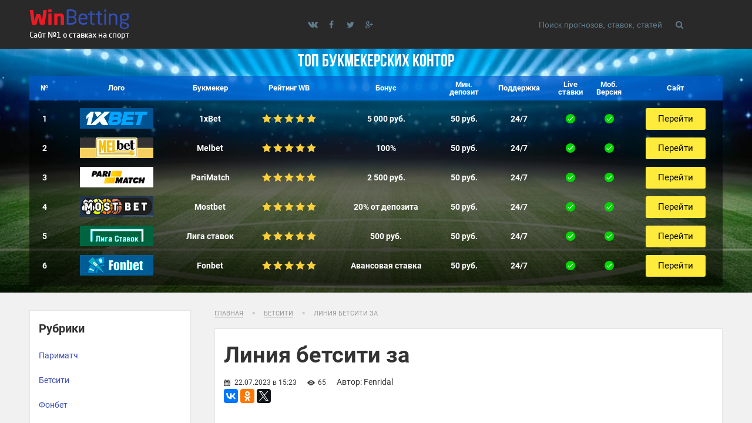

--- FILE ---
content_type: text/html; charset=UTF-8
request_url: https://invplace.ru/betsiti/liniya-betsiti-za.html
body_size: 8662
content:
<!DOCTYPE html>
<html lang="ru">
<head>
	<meta http-equiv="Content-Type" content="text/html; charset=UTF-8"/>
	<link href="https://invplace.ru/css/template.css" type="text/css" data-template-style="true" rel="stylesheet"/>
	<title>Линия бетсити за</title>
    <meta name="description" content="Официальный сайт Бетсити РУ" />
	<!--[if lt IE 9]>	
	<script type="text/javascript" src="https://cdnjs.cloudflare.com/ajax/libs/html5shiv/3.7.3/html5shiv.js"></script>
	<![endif]-->	
	<meta name="viewport" content="width=device-width, initial-scale=1.0">
	<script src="https://invplace.ru/js/modernizr.custom.js" async></script>
	<link href="https://invplace.ru/img/favicon.ico" type="image/x-icon" rel="shortcut icon"/>
    <link rel="alternate" type="application/rss+xml" title="Зеркало БК на сегодня" href="https://invplace.ru/rss.php" />
	<link rel="canonical" href="https://invplace.ru/betsiti/liniya-betsiti-za.html"/>
	</head>
	<body>
	<div class="container">
	<div class="mp-pusher" id="mp-pusher">
	<div class="scroller">	
	<div class="scroller-inner">
<form method="get" onsubmit="return false" class="search-mobile">
	<form method="get" onsubmit="return false" class="search">
	<input type="text" value="" onkeydown="if (event.keyCode == 13) document.getElementById('btnSearch').click()" placeholder="Поиск прогнозов, ставок, статей" />
		<button class="submit" value="" id="btnSearch"  onclick="#"><i class="demo-icon icon-search"></i></button>
</form>
</form>
<header>
	<div class="wrap">
		<div class="top">
			<div class="left">
				<span class="hamburger menu-trigger" id="trigger"><i class="demo-icon icon-menu"></i></span>
				<a href="/" class="logo"><img src="/img/logo.png" alt="Зеркало БК на сегодня"></a>
			</div>
			<span class="search-mobile-btn"><i class="demo-icon icon-search"></i></span>
			<div class="social"><a href="#"><i class="demo-icon icon-vk"></i></a>
			<a href="#"><i class="demo-icon icon-facebook"></i></a>
			<a href="#"><i class="demo-icon icon-twitter"></i></a>
			<a href="#"><i class="demo-icon icon-gplus"></i></a>
			</div>
<form method="get" onsubmit="return false" class="search">
	<form method="get" onsubmit="return false" class="search">
	<input type="text" value="" onkeydown="if (event.keyCode == 13) document.getElementById('btnSearch').click()" placeholder="Поиск прогнозов, ставок, статей" />
		<button class="submit" value="" id="btnSearch"  onclick="#"><i class="demo-icon icon-search"></i></button>
</form>
</form>
		</div>
	</div>
</header>

				<div class="top-rating">
				<div class="wrap">
				<div class="title">ТОП Букмекерских контор</div>
<table><tbody>
	<tr>
		<th class="number">№</th>
		<th class="logo">Лого</th>
		<th class="bukmeker">Букмекер</th>
		<th class="rating">Рейтинг WB</th>
		<th class="bonus">Бонус</th>
		<th class="mindep">Мин.<br>депозит</th>
		<th class="support">Поддержка</th>
		<th class="live">Live<br>ставки</th>
		<th class="mobile">Моб.<br>Версия</th>
		<th class="site">Сайт</th>
	</tr>
	<tr>
		<td class="number">1</td>
		<td class="logo"><div class="promo1xbet"></div></td>
		<td class="bukmeker">1xBet</td>
		<td class="rating">
			<div class="stars">
			<span></span>
			<span></span>
			<span></span>
			<span></span>
			<span></span>
			</div>
		</td>
		<td class="bonus">5 000 руб.</td>
		<td class="mindep">50 руб.</td>
		<td class="support">24/7</td>
		<td class="live"><span>&nbsp;</span></td>
		<td class="mobile"><span>&nbsp;</span></td>
		<td class="site"><!--noindex--><a href="#" id="/go.php?site=1" onclick="window.open('/go.php?site=1') ; return false" rel="nofollow" class="button yellow">Перейти</a><!--/noindex--></td>
	</tr>
	<tr>
		<td class="number">2</td>
		<td class="logo"><div class="promobetcity"></div></td>
		<td class="bukmeker">Melbet</td>
		<td class="rating">
			<div class="stars">
			<span></span>
			<span></span>
			<span></span>
			<span></span>
			<span></span>
			</div>
		</td>
		<td class="bonus">100%</td>
		<td class="mindep">50 руб.</td>
		<td class="support">24/7</td>
		<td class="live"><span>&nbsp;</span></td>
		<td class="mobile"><span>&nbsp;</span></td>
		<td class="site"><!--noindex--><a href="/go.php?site=3" rel="nofollow" class="button yellow">Перейти</a><!--/noindex--></td>
	</tr>
		<tr>
		<td class="number">3</td>
		<td class="logo"><div class="promopmru"></div>
		</td><td class="bukmeker">PariMatch</td>
		<td class="rating">
			<div class="stars">
			<span></span>
			<span></span>
			<span></span>
			<span></span>
			<span></span>
			</div>
		</td>
		<td class="bonus">2 500 руб.</td>
		<td class="mindep">50 руб.</td>
		<td class="support">24/7</td>
		<td class="live"><span>&nbsp;</span></td>
		<td class="mobile"><span>&nbsp;</span></td>
		<td class="site"><!--noindex--><a href="/go.php?site=2" rel="nofollow" class="button yellow">Перейти</a><!--/noindex--></td>
	</tr>
	<tr>
		<td class="number">4</td>
		<td class="logo"><div class="promowlru"></div></td>
		<td class="bukmeker">Mostbet</td>
		<td class="rating">
			<div class="stars">
			<span></span>
			<span></span>
			<span></span>
			<span></span>
			<span></span>
			</div>
		</td>
		<td class="bonus">20% от депозита</td>
		<td class="mindep">50 руб.</td>
		<td class="support">24/7</td>
		<td class="live"><span>&nbsp;</span></td>
		<td class="mobile"><span>&nbsp;</span></td>
		<td class="site"><!--noindex--><a href="/go.php?site=4" rel="nofollow" class="button yellow">Перейти</a><!--/noindex--></td>
	</tr>
	<tr>
		<td class="number">5</td>
		<td class="logo"><div class="promolligastavok"></div></td>
		<td class="bukmeker">Лига ставок</td>
		<td class="rating">
			<div class="stars">
			<span></span>
			<span></span>
			<span></span>
			<span></span>
			<span></span>
			</div>
			</td>
		<td class="bonus">500 руб.</td>
		<td class="mindep">50 руб.</td>
		<td class="support">24/7</td>
		<td class="live"><span>&nbsp;</span></td>
		<td class="mobile"><span>&nbsp;</span></td>
		<td class="site"><!--noindex--><a href="/go.php?site=6" rel="nofollow" class="button yellow">Перейти</a><!--/noindex--></td>
	</tr>
	<tr>
		<td class="number">6</td>
		<td class="logo"><div class="promofonbet"></div></td>
		<td class="bukmeker">Fonbet</td>
		<td class="rating">
			<div class="stars">
			<span></span>
			<span></span>
			<span></span>
			<span></span>
			<span></span>
			</div>
		</td>
		<td class="bonus">Авансовая ставка</td>
		<td class="mindep">50 руб.</td>
		<td class="support">24/7</td>
		<td class="live"><span>&nbsp;</span></td>
		<td class="mobile"><span>&nbsp;</span></td>
		<td class="site"><!--noindex--><a href="/go.php?site=7" rel="nofollow" class="button yellow">Перейти</a><!--/noindex--></td>
	</tr>
</tbody></table>
</div></div>
<div class="wrap middle margin">
<aside><nav class="aside"><section>
	<span class="leftmenu-title">Рубрики</span>
	<ul>
<li><a href="https://invplace.ru/parimatch/">Париматч</a></li>
<li><a href="https://invplace.ru/betsiti/">Бетсити</a></li>
<li><a href="https://invplace.ru/fonbet/">Фонбет</a></li>
<li><a href="https://invplace.ru/baltbet/">Балтбет</a></li>
<li><a href="https://invplace.ru/betcity/">Betcity</a></li>
<li><a href="https://invplace.ru/1xbet/">1xbet</a></li>
<li><a href="https://invplace.ru/leon/">Леон</a></li>
<li><a href="https://invplace.ru/olimp/">Олимп</a></li>
<li><a href="https://invplace.ru/marafon/">Марафон</a></li>
<li><a href="https://invplace.ru/zenit/">Зенит</a></li>
<li><a href="https://invplace.ru/stavki/">Ставки</a></li>
</ul>

	</section></nav>
<nav class="aside"><section>
	<span class="leftmenu-title">Популярное на сайте</span>
	<ul>
	<li><a href="https://invplace.ru/zenit/chto-takoe-1-h-v-bukmekere.html">Что такое 1 х в букмекере</a></li>
	<li><a href="https://invplace.ru/baltbet/bingo-bum-v-moskve-video.html">Бинго бум в москве видео</a></li>
	<li><a href="https://invplace.ru/1xbet/skachat-1xbet-dlya-noutbuka.html">Скачать 1xbet для ноутбука</a></li>
	<li><a href="https://invplace.ru/fonbet/kak-privyazat-kartu-fonbet-k-saytu.html">Как привязать карту фонбет к сайту</a></li>
	<li><a href="https://invplace.ru/zenit/istoriya-poyavleniya-bukmekerskih-kontora.html">История появления букмекерских контора</a></li>
	<li><a href="https://invplace.ru/fonbet/russkaya-fonbet.html">Русская фонбет</a></li>
	<li><a href="https://invplace.ru/marafon/bukmekerskaya-kontora-bitcoin.html">Букмекерская контора bitcoin</a></li>
	<li><a href="https://invplace.ru/leon/chto-takoe-gostevoy-schet-v-bukmekerskoy-kontore.html">Что такое гостевой счет в букмекерской конторе</a></li>
	<li><a href="https://invplace.ru/zenit/bukmekeri-rubin-spartak.html">Букмекеры рубин спартак</a></li>
	<li><a href="https://invplace.ru/stavki/igra-na-stavkah-na-sport-dlya-nachinayushih.html">Игра на ставках на спорт для начинающих</a></li>
	</ul>
</section></nav></aside>



<div class="content">
<div class="breadcrumb"><ul>
	<li id="bx_breadcrumb_0" itemscope="" itemtype="http://data-vocabulary.org/Breadcrumb" itemref="bx_breadcrumb_1">
	<a href="/" title="Главная" itemprop="url">
<span itemprop="title">Главная</span></a></li>
		<li><span class="arrow">»</span></li>
		<li id="bx_breadcrumb_1" itemscope="" itemtype="http://data-vocabulary.org/Breadcrumb" itemprop="child" itemref="bx_breadcrumb_2">	
		<a href="https://invplace.ru/betsiti/" title="Бетсити" itemprop="url"><span itemprop="title">Бетсити</span></a></li>
		<li><span class="arrow">»</span></li>
		<li id="bx_breadcrumb_2" itemscope="" itemtype="http://data-vocabulary.org/Breadcrumb" itemprop="child">
		<span itemprop="title">Линия бетсити за</span></li>
		</ul></div>
		<div class="detail"><article>
		<h1>Линия бетсити за</h1>
		<div class="article-info"><div class="counters">
		<span class="date">22.07.2023 в 15:23</span>	<span class="view">65</span>
            Автор: Fenridal </div>			
		<div class="share">
			<script src="//yastatic.net/es5-shims/0.0.2/es5-shims.min.js"></script>
            <script src="//yastatic.net/share2/share.js"></script>
            <div class="ya-share2" data-services="vkontakte,facebook,odnoklassniki,gplus,twitter"></div>
		</div></div>
		<div class="game-preview clearfix">
                            <ul><li><a href="#p1">Букмекерская контора БЕТСИТИ</a></li>
                            <li><a href="#p2">Бетсити телефон горячей линии</a></li>
                            <li><a href="#p3">Контакты и служба поддержки букмекерской конторы «Бетсити»</a></li></ul></div>
		<p>Мобильная версия Бетсити. Гостевой счет Бетсити. Лайв ставки Бетсити. Правила Бетсити. Обход блокировки Бетсити.</p><div class="img-box" style="max-width: 600px;">
		<img src="https://invplace.ru/images/156604.png"></div><p>Betcity как вывести деньги. Бетсити телефон горячей линии. Как проверить купон в БК «Бетсити». Скачать Бетсити на компьютер. Рзаница между Бетсити и Betcity com. Старая версия сайта Бетсити.</p><a name="p2"></a><h2>Бетсити телефон горячей линии</h2><p>Сколько очков получает команда за победу в футбольном матче? Турнирная таблица. Атлетико Мадрид. Реал Мадрид. Боруссия Менхенгладбах. Шахтер Донецк. Манчестер Сити. Боруссия Дортмунд. Динамо Киев. РБ Лейпциг.</p><div class="img-box" style="max-width: 600px;">
		<img src="https://invplace.ru/images/liniya-betsiti-za.png"></div><p>Манчестер Юнайтед. Истанбул Башакшехир. Erling Braut Haland. Килиан Мбаппе. Маркус Рэшфорд. Оливье Жиру. Альваро Мората. Мохамед Салах. Карим Бензема. Юссеф Эн-Нэсури. Роберт Левандовский. Богемианс Дублин - Финн Харпс. Иттихад Танжер - Юссуфия Беррехид. Обзор Сайт.</p>
<p>Этот способ удобен для тех, кто ждет развернутый ответ на вопрос. Если времени для ожидания нет, то можно связаться с представителями компании в лайв-чате. Ответ приходит в течение трех минут.</p>
<p>Не всегда удается полностью описать проблему. Могут потребоваться дополнительные объяснения. На главной странице в правом нижнем углу находится раздел «Контакты» с адресами электронной почты.</p>
<p>Связаться с конторой можно через сайт Вконтакте и Инстаграм. БК имеет свои группы и аккаунты в социальных сетях. Найти группу можно в правом верхнем углу под созданием личного кабинета.</p>
<p>Ссылка на сообщество — vk.</p><a name="p1"></a><h2>Букмекерская контора БЕТСИТИ</h2><p>Также здесь есть информация о популярных мачтах, публикуются крупные выигрыши в БК. Если вопросы касаются задержки средств, расчета ставки, то лучше обратиться к сотруднику поддержки напрямую. В мобильном приложении «Бетсити» также есть саппорт. Он находится в меню: Live — Help. Для того чтобы найти пункты приема ставок, необходимо перейти в раздел «Информация».</p>
<p>В данной таблице приведены ППС в некоторых городах:. Доступ на сайт заблокирован по требованию РКН Доступ к указанному ресурсу ограничивается на территории Российской Федерации.</p>
<p>Запрашиваемое казино недоступно для просмотра и скачивания согласно федеральному закону "О лотереях" от Betcity — надёжный букмекер на российском рынке! Загрузить клиент Перейти на сайт. На банковские карты — от рублей.</p>
<p>В декабре года компания перешла в состав «Первой саморегулируемой организации букмекеров». В апреле она завершила тестирование своего официального сайта betcity. Выбор огромен и для пари на текущие события, и для долгосрочных ставок, и для матчей в режиме live. На первом этапе особое внимание нужно обратить на присвоенный номер счета — он понадобится при идентификации личности. Если верифицированной учетной записи в ЦУПИС нет, то после регистрации букмекер предложит игроку несколько вариантов идентификации личности.</p>
<p>Упрощенную идентификацию можно пройти с помощью видеозвонка по Skype, WhatsApp или Viber. Онлайн-идентификацию также можно пройти при помощи портала госуслуг. Этот режим подразумевает лимиты при игре на ставках. Общий оборот денежных средств не может превышать рублей в месяц. Чтобы снять эти ограничения, пользователь должен пройти полную идентификацию личности. Как правило, это происходит в тех случаях, когда букмекер подозревает, что игрок нарушил правила приема ставок.</p>
<p>Повторная верификация возможна путем предоставления электронных копий документов, подтверждающих персональные данные. Для пополнения личного счета на главной странице нажмите на кнопку «Пополните счет. Также это можно сделать в разделе «История счета», во вкладке «Реквизиты счета» или во вкладке «Пополнить». Минимальная сумма для пополнения игрового счета зависит от способа пополнения и составляет от 10 до 50 рублей.</p>
<p>Комиссия взимается только при пополнении счета через мобильных операторов. Сроки зачисления выплат зависят от выбранного способа платежа. В большинстве случаев зачисление происходит моментально. Но при использовании банковских карт эти сроки достигают 5 рабочих дней.</p>
<p>Минимальная сумма вывода составляет <a href="https://invplace.ru/betsiti/liga-stavok-rb.html">лига ставок рб</a> рублей для банковского перевода, рублей для всех видов электронных кошельков и рублей для карт. Букмекерская контора оставляет за собой право выполнения любой заявки на выплату в течение 72 часов с момента ее подачи.</p>
<p>Минимальная сумма ставки — 10 рублей. Размер максимальной ставки определяется букмекерской конторой отдельно для каждого события. Если сумма выплаты составляет менее рублей, то обязанность по исчислению и уплате налога возлагается на игрока.</p>
<p>Если сумма выплаты большето налог обязан удержать букмекер. При выводе подобной суммы выигрыша компания сразу предупреждает о взимании налога и рассчитывает его сумму. Ссылку на онлайн-чат вы найдете в нижнем правом углу страницы. Букмекер сотрудничает с нашей компанией в решении спорных ситуаций. При участии «Арбитража Legalbet» в пользу клиентов букмекерской конторы было решено множество вопросов. Официальное мобильное приложение букмекерской конторы BETCITY можно скачать на официальном сайте компании в верхней части экрана или в разделе «Информация».</p>
<p>Программа доступна для смартфонов и планшетов на базе iOS и Android. Приложение обладает полноценным функционалом для заключения пари, есть видеотрансляции, доступ к техподдержке, настраиваемые разделы «Избранное» и «Популярное».</p>
		<div class="img-box">
		<iframe width="640" height="360" src="https://www.youtube.com/embed/Y7Q7qZFjdts" frameborder="0" allowfullscreen></iframe>
		</div>
		<p>Помимо заключения пари, в приложении можно узнавать результаты сыгранных матчей и изучать подробную статистику чемпионатов и завершенных событий. Продать ставку досрочно вы можете помощи опции «выкуп пари». Если игрок соглашается с условиями продажи, то сумма мгновенно зачисляется на счет вне зависимости от конечного исхода пари.</p>
<p>Опция кэшаута автоматически появляется после того, как игрок заключил пари. Кэшаут доступен по всем трем типам пари — «ординар», «экспресс» и «система». Услуга распространяется не на все виды ставок, но конкретного списка в правилах .</p><a name="p3"></a><h2>Контакты и служба поддержки букмекерской конторы «Бетсити»</h2><p>Главный плюс — досрочная продажа остается активной в режиме live достаточно продолжительное время обычно опция исчезает за 15 минут до конца игры.</p>
<p>Это ставка на повышенную сумму, которую букмекер принимает на свое усмотрение. Опция доступна в нижней части купона после выбора одного из исходов.</p><div class="img-box" style="max-width: 600px;">
		<img src="https://invplace.ru/images/471513.jpg"></div><p>Во всех случаях в верхней части окна нужно нажать кнопку «Регистрация» и в появившейся таблице ввести свои личные данные. Более подробная инструкция - на отдельной странице сайта.</p>
<p>Найдите нужный матч и в списке доступных событий выберите ставку. В окне «Корзина» в правой части экрана введите сумму и нажмите кнопку «Заключить пари». Читать полностью. Претендовать на него могут новые пользователи, которые внесли первый депозит в размере от рублей. Подробно о правилах и условиях получения вознаграждения можно узнать на нашем сайте.</p>
<p>На нашем сайте есть подробная инструкция по установке и использованию программ для iOS и Android. В обзоре мобильной версии БЕТСИТИ мы обозначили все плюсы и минусы, а также прошли типичный путь клиента букмекерской конторы: регистрация, поиск и выбор событий, оценка ставок и заключение пари. Подробнее — в нашей инструкции. Пометка "Места оплачены" означает, что расположение позиция букмекера в списке определена на коммерческой основе. В свою очередь, рейтинги на Legalbet всегда составляются максимально честно и объективно, поэтому мы с полным правом указываем на них "Не продается".</p>
<p>Характеристики Отзывы Жалобы Бонусы О букмекере. Обновлено: Начать играть betcity. Отзывы: Отзыв Жалобу. Данный букмекер сотрудничает с Legalbet в решении спорных ситуаций. Плюсы Широкая линия и вариативная роспись Высокие коэффициенты на баскетбол Приветственный бонус Большое количество долгосрочных и эксклюзивных ставок. Возможность заказа VIP-ставки Функция выкупа ставки кэшаут. Минусы Частый возврат Live-ставок из-за ошибок в линии Ограниченное количество ТВ-трансляций Высокая вероятность ограничения по лимитам Отсутствие программы самоограничения.</p>
<p>Я тут играю! Контора доступна только <a href="https://invplace.ru/betsiti/betsiti-adres-v-kazani.html">бетсити адрес в казани</a> игроков из России. Коэффициенты — нормальные. Хоккей NHL — 2. Баскетбол NBA: исход в основное время — Как мы считали. Выбор ставок — хороший. Теннис Теннисная роспись очень подробная. Баскетбол Роспись вариативная - много рынков на статистику и индивидуальные показатели игроков, подробная роспись каждой четверти матча.</p>
		
		<div class="clearfix"></div>
		<div class="share">
			<script src="//yastatic.net/es5-shims/0.0.2/es5-shims.min.js"></script>
            <script src="//yastatic.net/share2/share.js"></script>
            <div class="ya-share2" data-services="vkontakte,facebook,odnoklassniki,gplus,twitter"></div>
		</div>
</article>		
</div>
	</div>
	
	
</div>
<footer>
	<div class="wrap">
		<div class="left">
			<span class="logo"></span>
			<p>© 2023 invplace.ru</p>
		</div>
		<div class="right">
			<ul class="menu">
			<li><a href="https://invplace.ru/rss.php">RSS</a></li>
			<li><a href="https://invplace.ru/sitemap.xml">Карта сайта</a></li></ul>
			<div class="counters">
				<!--LiveInternet counter--><a href="https://www.liveinternet.ru/click;marafon15"
target="_blank"><img id="licnt4CE5" width="31" height="31" style="border:0" 
title="LiveInternet"
src="[data-uri]"
alt=""/></a><script>(function(d,s){d.getElementById("licnt4CE5").src=
"https://counter.yadro.ru/hit;marafon15?t50.6;r"+escape(d.referrer)+
((typeof(s)=="undefined")?"":";s"+s.width+"*"+s.height+"*"+
(s.colorDepth?s.colorDepth:s.pixelDepth))+";u"+escape(d.URL)+
";h"+escape(d.title.substring(0,150))+";"+Math.random()})
(document,screen)</script><!--/LiveInternet-->
				</div>
		</div>
	</div>
</footer></div></div>
</div></div>	
	<script src="https://ajax.googleapis.com/ajax/libs/jquery/3.2.1/jquery.min.js"></script>		
	<script src="https://use.fontawesome.com/9fc176f79f.js"></script>
	</body>
	</html>